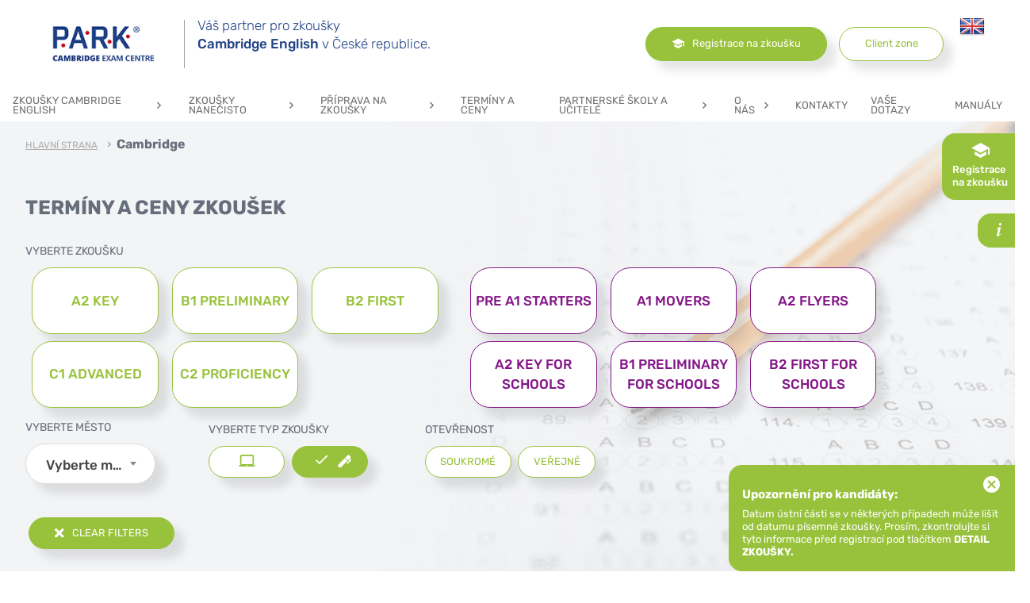

--- FILE ---
content_type: text/html; charset=utf-8
request_url: https://www.zkouskypark.cz/Cambridge?portalFilters%5BexamName%5D=A1+Movers+%28d%C5%99%C3%ADve+YLE+Movers%29&portalFilters%5BidCity%5D=33&portalFilters%5BexamType%5D=Paper+Based
body_size: 8441
content:
<!DOCTYPE html>
<html lang="cs">
  <head>
    <meta charset="utf-8">
    <meta name="viewport" content="width=device-width, initial-scale=1">
		<meta name="author" content="Cambridge P.A.R.K. & IMPnet">
		<meta name="copyright" content="Cambridge P.A.R.K.">
		<meta name="application-name" content="Cambridge P.A.R.K.">
    <link rel="manifest" href="/manifest.webmanifest">
    
    <script src="/www/frontend/CookieBar_cs/CookieBar.js"></script>
    

  <link rel="shortcut icon" href="/www/upload/favicons/20210810114553270.ico">
  
  <link rel="apple-touch-icon" sizes="57x57" href="/www/upload/favicons/57/20210810114553270.png">
  <link rel="apple-touch-icon" sizes="60x60" href="/www/upload/favicons/60/20210810114553270.png">
  <link rel="apple-touch-icon" sizes="72x72" href="/www/upload/favicons/72/20210810114553270.png">
  <link rel="apple-touch-icon" sizes="76x76" href="/www/upload/favicons/76/20210810114553270.png">
  <link rel="apple-touch-icon" sizes="114x114" href="/www/upload/favicons/114/20210810114553270.png">
  <link rel="apple-touch-icon" sizes="120x120}" href="/www/upload/favicons/120/20210810114553270.png">
  <link rel="apple-touch-icon" sizes="144x144" href="/www/upload/favicons/144/20210810114553270.png">
  <link rel="apple-touch-icon" sizes="152x152" href="/www/upload/favicons/152/20210810114553270.png">
  <link rel="icon" type="image/png" sizes="16x16" href="/www/upload/favicons/16/20210810114553270.png">
  <link rel="icon" type="image/png" sizes="32x32" href="/www/upload/favicons/32/20210810114553270.png">
  <link rel="icon" type="image/png" sizes="96x96" href="/www/upload/favicons/96/20210810114553270.png">
  <link rel="icon" type="image/png" sizes="128x128" href="/www/upload/favicons/128/20210810114553270.png">
  <link rel="icon" type="image/png" sizes="196x196" href="/www/upload/favicons/196/20210810114553270.png">
  <meta name="msapplication-square70x70logo" content="/www/upload/favicons/70/20210810114553270.png">
  <meta name="msapplication-TileImage" content="/www/upload/favicons/144/20210810114553270.png">
  <meta name="msapplication-square150x150logo" content="/www/upload/favicons/150/20210810114553270.png">
  <meta name="msapplication-square310x310logo" content="/www/upload/favicons/310/20210810114553270.png">


    

<link rel="stylesheet" type="text/css" media="screen" href="/www/frontend/cache/cssloader-c692d1effb5c.css?1767340132">

<script type="text/javascript" src="/www/frontend/cache/jsloader-a1ccdb6fa2ab.js?1764592223"></script>

<script>
  dataLayer = [];
  dataLayer.push( { 'impnet' : {
      "cart": [],
      "visitorType": "low-value"
  } } );      
</script> 

    
  <script>
    dataLayer.push( { 'impnet' : {
      "pageType": "category"
    }});
  </script>

  <meta property="og:url"         content="https://www.zkouskypark.cz/Cambridge">
  <meta property="og:type"        content="website">
  <meta property="og:title"       content="Cambridge">
  <meta property="og:description" content="">
  <meta property="og:image"       content="https://www.zkouskypark.cz/www/core/images/placeholder/noimage.jpg">



  <!-- Google Tag Manager -->
<script>(function(w,d,s,l,i){w[l]=w[l]||[];w[l].push({'gtm.start':
new Date().getTime(),event:'gtm.js'});var f=d.getElementsByTagName(s)[0],
j=d.createElement(s),dl=l!='dataLayer'?'&l='+l:'';j.async=true;j.src=
'https://www.googletagmanager.com/gtm.js?id='+i+dl;f.parentNode.insertBefore(j,f);
})(window,document,'script','dataLayer','GTM-PG9DQ4H');</script>
<!-- End Google Tag Manager -->


    
    <meta name="description" content="Autorizované centrum zkoušek Cambridge English ✅ Nejprestižnější mezinárodní zkoušky z anglického jazyka s celoživotní platností!">

    
    <meta name="keywords" content="">


    <title id="snippet--metaSnippet">	Termíny a ceny zkoušek
  | Cambridge P.A.R.K.</title>

		<link rel="canonical" href="https://www.zkouskypark.cz/Cambridge">		<link rel="apple-touch-icon-precomposed" href="/www/frontend/images/ico/apple-touch-icon.png">
  </head>

  <body class="frontend-category frontend-category-1">
  <!-- Google Tag Manager (noscript) -->
<noscript><iframe src="https://www.googletagmanager.com/ns.html?id=GTM-PG9DQ4H"
height="0" width="0" style="display:none;visibility:hidden"></iframe></noscript>
<!-- End Google Tag Manager (noscript) -->


<header>
    <section class="top-bar uk-visible@m">
        <div class="container">
            <div class="uk-grid-small" data-uk-grid>
                <div class="uk-width-auto">
                    <div class="logo-pack">
                        <div class="logo">
                            <a href="/">
                                <picture>
                                    <img data-src="/www/upload/logo/20210118070023666.png" loading="lazy" alt="article">
                                </picture>
                            </a>
                        </div>
                        <div class="logo-text">
                            <p>V&aacute;&scaron; partner pro zkou&scaron;ky</p>
<p><strong>Cambridge English</strong> v Česk&eacute; republice.</p>
<p>&nbsp;</p>
                        </div>
                    </div>
                </div>
                <div class="uk-width-expand fx fxa">
                    <div class=" uk-visible@m">
                      
                    </div>
                    <a class="uk-navbar-toggle uk-hidden@m" uk-navbar-toggle-icon uk-toggle="target: #offcanvas-nav" href="#"></a>
                </div>
                <div class="uk-width-auto fx fxa uk-visible@m">
                    <div class="buttons-pack">
                            <a href="/Cambridge" class="button"><i class="mdi mdi-school"></i>Registrace na zkoušku</a>
                        <a href="/prihlaseni" class="button white" data-uk-toggle="target: #modal-prihlaseni">Client zone</a>
                    </div>
                </div>
                <p class="localize">
                    
                    <span class="localize-drop">
                                <span><a href="/Cambridge?lang=en&amp;portalFilters%5BexamName%5D=A1+Movers+%28d%C5%99%C3%ADve+YLE+Movers%29&amp;portalFilters%5BidCity%5D=33&amp;portalFilters%5BexamType%5D=Paper+Based&amp;do=changeLanguage"><img src="/www/core/images/flags/GB.png" alt="GB"></a></span>
                    </span>
                </p>
            </div>
        </div>
    </section>
    <section class="top-bar uk-hidden@m" data-uk-sticky>
        <div class="container">
            <div class="uk-grid-small" data-uk-grid>
                <div class="uk-width-auto">
                    <div class="logo-pack">
                        <div class="logo">
                            <a href="/">
                                <picture>
                                    <img data-src="/www/upload/logo/20210118070023666.png" loading="lazy" alt="article">
                                </picture>
                            </a>
                        </div>
                        <div class="logo-text">
                            <p>V&aacute;&scaron; partner pro zkou&scaron;ky</p>
<p><strong>Cambridge English</strong> v Česk&eacute; republice.</p>
<p>&nbsp;</p>
                        </div>
                    </div>
                </div>
                <div class="uk-width-expand fx fxa fxe">
                    <a class="uk-navbar-toggle uk-hidden@m" uk-navbar-toggle-icon uk-toggle="target: #offcanvas-nav" href="#"></a>
                </div>
            </div>
        </div>
    </section>
    <section class="top-menu uk-visible@m" data-uk-sticky>
        <div class="container">
            <div class="menu">
                <nav class="uk-navbar-container" uk-navbar>
                    <div class="uk-navbar-center">
                        <ul class="uk-navbar-nav">
        <li >
            <a  href="https://www.zkouskypark.cz/zkousky-cambridge-english">Zkoušky Cambridge English <i class="mdi mdi-chevron-right"></i></a>
                <div class="uk-navbar-dropdown">
                    <ul class="uk-nav uk-navbar-dropdown-nav">
         <li >
            <a href="https://www.zkouskypark.cz/proc-zkousku-cambridge">Proč zkoušku Cambridge English </a>
         </li>
         <li >
            <a href="https://www.zkouskypark.cz/zkousky-pro-deti-a-mladez">Zkoušky pro děti a mládež <i class="mdi mdi-chevron-right"></i></a>
                <div class="uk-navbar-dropdown">
                    <ul class="uk-nav uk-navbar-dropdown-nav">
      <li >
        <a href="https://www.zkouskypark.cz/yle">YLE <i class="mdi mdi-chevron-right"></i></a>
          <div class="uk-navbar-dropdown">
            <ul class="uk-nav uk-navbar-dropdown-nav">
      <li ><a href="https://www.zkouskypark.cz/yle-starters">Pre A1 Starters</a></li>
      <li ><a href="https://www.zkouskypark.cz/yle-movers">A1 Movers</a></li>
      <li ><a href="https://www.zkouskypark.cz/yle-flyers">A2 Flyers</a></li>
            </ul>
          </div>
      </li>
      <li >
        <a href="https://www.zkouskypark.cz/ket-for-schools">A2 Key for Schools </a>
      </li>
      <li >
        <a href="https://www.zkouskypark.cz/pet-for-schools">B1 Preliminary for Schools </a>
      </li>
      <li >
        <a href="https://www.zkouskypark.cz/fce-for-schools">B2 First for Schools </a>
      </li>
                    </ul>
                </div>
         </li>
         <li >
            <a href="https://www.zkouskypark.cz/zkousky-z-obecne-anglictiny">Zkoušky z obecné angličtiny <i class="mdi mdi-chevron-right"></i></a>
                <div class="uk-navbar-dropdown">
                    <ul class="uk-nav uk-navbar-dropdown-nav">
      <li >
        <a href="https://www.zkouskypark.cz/ket">A2 Key </a>
      </li>
      <li >
        <a href="https://www.zkouskypark.cz/pet">B1 Preliminary </a>
      </li>
      <li >
        <a href="https://www.zkouskypark.cz/fce">B2 First </a>
      </li>
      <li >
        <a href="https://www.zkouskypark.cz/cae">C1 Advanced </a>
      </li>
      <li >
        <a href="https://www.zkouskypark.cz/cpe">C2 Proficiency </a>
      </li>
                    </ul>
                </div>
         </li>
         <li >
            <a href="https://www.zkouskypark.cz/prubeh-zkousky">Důležité info k průběhu zkoušky </a>
         </li>
         <li >
            <a href="https://www.zkouskypark.cz/pocitacova-verze-zkousek">Počítačová verze zkoušek </a>
         </li>
         <li >
            <a href="https://www.zkouskypark.cz/vysledky-a-certifikaty">Výsledky zkoušek a certifikáty </a>
         </li>
                    </ul>
                </div>
        </li>
        <li >
            <a  href="https://www.zkouskypark.cz/zkousky-nanecisto">Zkoušky nanečisto <i class="mdi mdi-chevron-right"></i></a>
                <div class="uk-navbar-dropdown">
                    <ul class="uk-nav uk-navbar-dropdown-nav">
         <li >
            <a href="https://www.zkouskypark.cz/proc-zkousky-nanecisto">Proč zkoušky nanečisto </a>
         </li>
         <li >
            <a href="https://www.zkouskypark.cz/terminy-a-ceny-zkousek-nanecisto">Termíny a ceny zkoušek nanečisto </a>
         </li>
                    </ul>
                </div>
        </li>
        <li >
            <a  href="https://www.zkouskypark.cz/priprava-na-zkousky">Příprava na zkoušky <i class="mdi mdi-chevron-right"></i></a>
                <div class="uk-navbar-dropdown">
                    <ul class="uk-nav uk-navbar-dropdown-nav">
         <li >
            <a href="https://www.zkouskypark.cz/kurz-v-jazykove-skole">Kurz v jazykové škole </a>
         </li>
         <li >
            <a href="https://www.zkouskypark.cz/priprava-online">Příprava online </a>
         </li>
         <li >
            <a href="https://www.zkouskypark.cz/zkousky-nanecisto">Zkouška nanečisto </a>
         </li>
         <li >
            <a href="https://www.zkouskypark.cz/konzultace-tipy-a-rady">Konzultace (Tipy a rady) </a>
         </li>
         <li >
            <a href="https://www.zkouskypark.cz/cvicny-test">Cvičný test </a>
         </li>
                    </ul>
                </div>
        </li>
        <li >
            <a  href="https://www.zkouskypark.cz/cambridge">Termíny a ceny </a>
        </li>
        <li >
            <a  href="https://www.zkouskypark.cz/partnerske-skoly-a-ucitele">Partnerské školy a učitelé <i class="mdi mdi-chevron-right"></i></a>
                <div class="uk-navbar-dropdown">
                    <ul class="uk-nav uk-navbar-dropdown-nav">
         <li >
            <a href="https://www.zkouskypark.cz/proc-se-stat-partnerem">Proč se stát partnerem </a>
         </li>
         <li >
            <a href="https://www.zkouskypark.cz/nase-partnerske-skoly-a-ucitele">Naše partnerské školy a učitelé </a>
         </li>
         <li >
            <a href="https://www.zkouskypark.cz/vzdelavani-pedagogu">Vzdělávání pedagogů <i class="mdi mdi-chevron-right"></i></a>
                <div class="uk-navbar-dropdown">
                    <ul class="uk-nav uk-navbar-dropdown-nav">
      <li >
        <a href="https://www.zkouskypark.cz/konference-park-pro-ucitele-anglictiny">Konference PARK pro učitele angličtiny </a>
      </li>
      <li >
        <a href="https://www.zkouskypark.cz/p-a-r-k-summer-school-for-teachers">P.A.R.K. Summer School for Teachers </a>
      </li>
      <li >
        <a href="https://www.zkouskypark.cz/metodika-primo-u-vas-na-skole">Metodika přímo u vás na škole </a>
      </li>
                    </ul>
                </div>
         </li>
                    </ul>
                </div>
        </li>
        <li >
            <a  href="https://www.zkouskypark.cz/o-nas">O nás <i class="mdi mdi-chevron-right"></i></a>
                <div class="uk-navbar-dropdown">
                    <ul class="uk-nav uk-navbar-dropdown-nav">
         <li >
            <a href="https://www.zkouskypark.cz/galerie-vypis">Fotogalerie </a>
         </li>
         <li >
            <a href="https://www.zkouskypark.cz/aktuality">Stalo se/novinky </a>
         </li>
         <li >
            <a href="https://www.zkouskypark.cz/reference">Reference </a>
         </li>
                    </ul>
                </div>
        </li>
        <li >
            <a  href="https://www.zkouskypark.cz/kontakty">Kontakty </a>
        </li>
        <li >
            <a  href="https://www.zkouskypark.cz/nejcastejsi-dotazy">VAŠE DOTAZY </a>
        </li>
        <li >
            <a  href="https://www.zkouskypark.cz/manualy-k-registraci">Manuály </a>
        </li>

                        </ul>
                    </div>
                </nav>
            </div>
        </div>
    </section>
    <section class="widget">
            <a href="/Cambridge"><i class="mdi mdi-school"></i><span>Registrace na zkoušku</span></a>
    </section>
    <section class="widget-info" uk-toggle="target: #modal-example"><i class="mdi mdi-information-variant"></i></section>


    <div id="modal-example" uk-modal>
        <div class="uk-modal-dialog uk-modal-body">
            <p>
                <strong>Vážení kandidáti,</strong></p>
                Rádi bychom Vás informovali o skutečnosti, že Cambridge Assessment English představili nové názvy pro jazykové zkoušky. Důvodem je větší přehled o jazykových úrovních CEFR (A1-C2), které byly do názvů zkoušek zakomponovány, např.: 
                <strong>FCE zkouška</strong>
                se teď oficiálně nazývá
                <strong>B2 FIRST</strong>
                Upustilo se tedy od používání starých názvů, ale
                <strong>na obsahu zkoušky to nic nemění.</strong>
                Pro Váš lepší přehled jsme staré názvy zkoušek ponechali v závorkách. Více informací najdete na
                <a href="https://www.cambridgeenglish.org/exams-and-tests/qualifications/new-exam-names/">https://www.cambridgeenglish.org/exams-and-tests/qualifications/new-exam-names/</a>
            </p>
            <br>
            <p><strong>Upozornění pro kandidáty:<strong></p>
            <p>
                Datum ústní části se v některých případech může lišit od datumu písemné zkoušky. Prosím, zkontrolujte si tyto informace před registrací pod tlačítkem
                <strong>DETAIL ZKOUŠKY. </strong>
            </p>
            <p class="uk-text-right">
                <button class="button uk-modal-close" type="button">Zavřít</button>
            </p>
        </div>
    </div>

<div id="snippet--infoPanel"></div>
</header>


<!--responsive menu-->
<div id="offcanvas-nav" uk-offcanvas="mode: slide; overlay: true; flip: true">
    <div class="uk-offcanvas-bar">
        <div class="logo-offcanvas">
            <a href="/"><img data-src="/www/upload/logo/20210118070023666.png" loading="lazy" alt="logo"></a>
            <a href="/prihlaseni" class="button white" data-uk-toggle="target: #modal-prihlaseni">Client zone</a>
        </div>
        <div>
            <form action="/hledani" method="post" class="search-pack" id="frm-searchForm">
                <input id="search-autocomplete" type="search" placeholder="Zkuste vyhledávání" name="searched">
<script>
  $( document ).ready( function ()
  {	  
    // AJAX
    $( '#search-autocomplete' ).autocomplete(
    {
      minChars: 3,
      width: 380,
      maxHeight: 900,
      paramName: 'search',
      serviceUrl: "/transfer/autocomplete2/",
      // Co se stane po vyberu polozky?
      onSelect: function ( suggestion ) 
      {
        window.location.href = suggestion.data.url;
      },
      // Formatovani vysledku:
      formatResult: function( suggestion, currentValue )
      {
        var image = '<img loading="lazy" data-src="' + suggestion.data.image_or_placeholder + '">';
        var right = '<div class="text-right">' + suggestion.value + '<b>' + suggestion.data.count + '</b><span class="naseptavac-special uk-float-right">' + suggestion.data.special + '</span></div>';
        var body = '<div></div>';
        var output = '<div class="' + suggestion.data.class + '"><h3>' + image + right + '</h3>' + body + '</div>';
        return output;
      }              
       
    });
  
  });
</script>
                <span class="search-submit">
                    <button type="submit" name="search" value=" ">
                    </button>
                    <i class="mdi mdi-magnify"></i>
                </span>
            <input type="hidden" name="_do" value="searchForm-submit"><!--[if IE]><input type=IEbug disabled style="display:none"><![endif]-->
</form>

        </div>
        <ul class="uk-nav uk-nav-default uk-nav-parent-icon" uk-nav>
        <li >
            <a href="https://www.zkouskypark.cz/zkousky-cambridge-english">Zkoušky Cambridge English</a>
              <a class="arrow-resp"><i class="mdi mdi-chevron-down"></i></a>
              <ul class="uk-nav-sub">
        <li class="uk-parent ">
            <a href="https://www.zkouskypark.cz/proc-zkousku-cambridge">Proč zkoušku Cambridge English</a>
        </li>
        <li class="uk-parent ">
            <a href="https://www.zkouskypark.cz/zkousky-pro-deti-a-mladez">Zkoušky pro děti a mládež</a>
              <a class="arrow-resp2"><i class="mdi mdi-chevron-down"></i></a>
              <ul class="sub">
            <li class="uk-parent ">
                <a href="https://www.zkouskypark.cz/yle">YLE</a>
                <a class="arrow-resp2"><i class="mdi mdi-chevron-up"></i></a>
                <ul class="sub">
        <li ><a href="https://www.zkouskypark.cz/yle-starters">Pre A1 Starters</a></li>
        <li ><a href="https://www.zkouskypark.cz/yle-movers">A1 Movers</a></li>
        <li ><a href="https://www.zkouskypark.cz/yle-flyers">A2 Flyers</a></li>
                </ul>
            </li>
            <li ><a href="https://www.zkouskypark.cz/ket-for-schools">A2 Key for Schools</a></li>
            <li ><a href="https://www.zkouskypark.cz/pet-for-schools">B1 Preliminary for Schools</a></li>
            <li ><a href="https://www.zkouskypark.cz/fce-for-schools">B2 First for Schools</a></li>
              </ul>
        </li>
        <li class="uk-parent ">
            <a href="https://www.zkouskypark.cz/zkousky-z-obecne-anglictiny">Zkoušky z obecné angličtiny</a>
              <a class="arrow-resp2"><i class="mdi mdi-chevron-down"></i></a>
              <ul class="sub">
            <li ><a href="https://www.zkouskypark.cz/ket">A2 Key</a></li>
            <li ><a href="https://www.zkouskypark.cz/pet">B1 Preliminary</a></li>
            <li ><a href="https://www.zkouskypark.cz/fce">B2 First</a></li>
            <li ><a href="https://www.zkouskypark.cz/cae">C1 Advanced</a></li>
            <li ><a href="https://www.zkouskypark.cz/cpe">C2 Proficiency</a></li>
              </ul>
        </li>
        <li class="uk-parent ">
            <a href="https://www.zkouskypark.cz/prubeh-zkousky">Důležité info k průběhu zkoušky</a>
        </li>
        <li class="uk-parent ">
            <a href="https://www.zkouskypark.cz/pocitacova-verze-zkousek">Počítačová verze zkoušek</a>
        </li>
        <li class="uk-parent ">
            <a href="https://www.zkouskypark.cz/vysledky-a-certifikaty">Výsledky zkoušek a certifikáty</a>
        </li>
              </ul>
        </li>
        <li >
            <a href="https://www.zkouskypark.cz/zkousky-nanecisto">Zkoušky nanečisto</a>
              <a class="arrow-resp"><i class="mdi mdi-chevron-down"></i></a>
              <ul class="uk-nav-sub">
        <li class="uk-parent ">
            <a href="https://www.zkouskypark.cz/proc-zkousky-nanecisto">Proč zkoušky nanečisto</a>
        </li>
        <li class="uk-parent ">
            <a href="https://www.zkouskypark.cz/terminy-a-ceny-zkousek-nanecisto">Termíny a ceny zkoušek nanečisto</a>
        </li>
              </ul>
        </li>
        <li >
            <a href="https://www.zkouskypark.cz/priprava-na-zkousky">Příprava na zkoušky</a>
              <a class="arrow-resp"><i class="mdi mdi-chevron-down"></i></a>
              <ul class="uk-nav-sub">
        <li class="uk-parent ">
            <a href="https://www.zkouskypark.cz/kurz-v-jazykove-skole">Kurz v jazykové škole</a>
        </li>
        <li class="uk-parent ">
            <a href="https://www.zkouskypark.cz/priprava-online">Příprava online</a>
        </li>
        <li class="uk-parent ">
            <a href="https://www.zkouskypark.cz/zkousky-nanecisto">Zkouška nanečisto</a>
        </li>
        <li class="uk-parent ">
            <a href="https://www.zkouskypark.cz/konzultace-tipy-a-rady">Konzultace (Tipy a rady)</a>
        </li>
        <li class="uk-parent ">
            <a href="https://www.zkouskypark.cz/cvicny-test">Cvičný test</a>
        </li>
              </ul>
        </li>
        <li >
            <a href="https://www.zkouskypark.cz/cambridge">Termíny a ceny</a>
        </li>
        <li >
            <a href="https://www.zkouskypark.cz/partnerske-skoly-a-ucitele">Partnerské školy a učitelé</a>
              <a class="arrow-resp"><i class="mdi mdi-chevron-down"></i></a>
              <ul class="uk-nav-sub">
        <li class="uk-parent ">
            <a href="https://www.zkouskypark.cz/proc-se-stat-partnerem">Proč se stát partnerem</a>
        </li>
        <li class="uk-parent ">
            <a href="https://www.zkouskypark.cz/nase-partnerske-skoly-a-ucitele">Naše partnerské školy a učitelé</a>
        </li>
        <li class="uk-parent ">
            <a href="https://www.zkouskypark.cz/vzdelavani-pedagogu">Vzdělávání pedagogů</a>
              <a class="arrow-resp2"><i class="mdi mdi-chevron-down"></i></a>
              <ul class="sub">
            <li ><a href="https://www.zkouskypark.cz/konference-park-pro-ucitele-anglictiny">Konference PARK pro učitele angličtiny</a></li>
            <li ><a href="https://www.zkouskypark.cz/p-a-r-k-summer-school-for-teachers">P.A.R.K. Summer School for Teachers</a></li>
            <li ><a href="https://www.zkouskypark.cz/metodika-primo-u-vas-na-skole">Metodika přímo u vás na škole</a></li>
              </ul>
        </li>
              </ul>
        </li>
        <li >
            <a href="https://www.zkouskypark.cz/o-nas">O nás</a>
              <a class="arrow-resp"><i class="mdi mdi-chevron-down"></i></a>
              <ul class="uk-nav-sub">
        <li class="uk-parent ">
            <a href="https://www.zkouskypark.cz/galerie-vypis">Fotogalerie</a>
        </li>
        <li class="uk-parent ">
            <a href="https://www.zkouskypark.cz/aktuality">Stalo se/novinky</a>
        </li>
        <li class="uk-parent ">
            <a href="https://www.zkouskypark.cz/reference">Reference</a>
        </li>
              </ul>
        </li>
        <li >
            <a href="https://www.zkouskypark.cz/kontakty">Kontakty</a>
        </li>
        <li >
            <a href="https://www.zkouskypark.cz/nejcastejsi-dotazy">VAŠE DOTAZY</a>
        </li>
        <li >
            <a href="https://www.zkouskypark.cz/manualy-k-registraci">Manuály</a>
        </li>

        </ul>
    </div>
</div>

<script>
    $(".arrow-resp").click( function() {
        $(this).parent().find(".uk-nav-sub").slideToggle();
        $(this).parent().toggleClass('open');
        $(this).toggleClass('open');
    });
    $(".arrow-resp2").click( function() {
        $(this).parent().find(".sub").slideToggle();
        $(this).parent().toggleClass('open');
        $(this).toggleClass('open');
    });
</script>
<div id="snippet--flashMessages"></div>





  <div class="greenWidget">
    <p class="close"><i class="mdi mdi-close-circle"></i></p>
    <h3>Upozornění pro kandidáty:</h3>
    <p>Datum ústní části se v některých případech může lišit od datumu písemné zkoušky. Prosím, zkontrolujte si tyto informace před registrací pod tlačítkem <strong>DETAIL ZKOUŠKY.</strong></p>
  </div>
  
<section class="top-page price">
  <picture>
    <img src="/www/frontend/images/top-page-price.png" alt="background">
  </picture>
  <div class="container">
    <div class="breadcrumb">
      <ul class="uk-breadcrumb">
		<li class="">
			<a href="/">
					Hlavní strana
			</a>
		</li>
		<li class="">
			
					Cambridge
			
		</li>
      </ul>
    </div>
    <h1>
        Termíny a ceny zkoušek
    </h1>
    <script>
	var modal_loading = null;
</script>

<div id="snippet-categoryFilterMenu-">


	<div class="filter">
		<div class="top">
			<h2>Vyberte zkoušku</h2>
			<div class="filter-box">
			   <span>
                   
                       <a class=" green ajax switchable-link bubble" href="/Cambridge?column=examName&amp;value=A2+KEY&amp;portalFilters%5BexamName%5D=A1+Movers+%28d%C5%99%C3%ADve+YLE+Movers%29&amp;portalFilters%5BidCity%5D=33&amp;portalFilters%5BexamType%5D=Paper+Based&amp;do=setPortalFilter">
                           <p>A2 KEY</p>
                       </a>
                       <a class=" green ajax switchable-link bubble" href="/Cambridge?column=examName&amp;value=B1+Preliminary&amp;portalFilters%5BexamName%5D=A1+Movers+%28d%C5%99%C3%ADve+YLE+Movers%29&amp;portalFilters%5BidCity%5D=33&amp;portalFilters%5BexamType%5D=Paper+Based&amp;do=setPortalFilter">
                           <p>B1 Preliminary</p>
                       </a>
                       <a class=" green ajax switchable-link bubble" href="/Cambridge?column=examName&amp;value=B2+First&amp;portalFilters%5BexamName%5D=A1+Movers+%28d%C5%99%C3%ADve+YLE+Movers%29&amp;portalFilters%5BidCity%5D=33&amp;portalFilters%5BexamType%5D=Paper+Based&amp;do=setPortalFilter">
                           <p>B2 First</p>
                       </a>
                       <a class=" green ajax switchable-link bubble" href="/Cambridge?column=examName&amp;value=C1+Advanced&amp;portalFilters%5BexamName%5D=A1+Movers+%28d%C5%99%C3%ADve+YLE+Movers%29&amp;portalFilters%5BidCity%5D=33&amp;portalFilters%5BexamType%5D=Paper+Based&amp;do=setPortalFilter">
                           <p>C1 Advanced</p>
                       </a>
                       <a class=" green ajax switchable-link bubble" href="/Cambridge?column=examName&amp;value=C2+Proficiency&amp;portalFilters%5BexamName%5D=A1+Movers+%28d%C5%99%C3%ADve+YLE+Movers%29&amp;portalFilters%5BidCity%5D=33&amp;portalFilters%5BexamType%5D=Paper+Based&amp;do=setPortalFilter">
                           <p>C2 Proficiency</p>
                       </a>
			   </span>
			   <span>
                   
                       <a class=" purple ajax switchable-link bubble" href="/Cambridge?column=examName&amp;value=Pre+A1+Starters&amp;portalFilters%5BexamName%5D=A1+Movers+%28d%C5%99%C3%ADve+YLE+Movers%29&amp;portalFilters%5BidCity%5D=33&amp;portalFilters%5BexamType%5D=Paper+Based&amp;do=setPortalFilter">
                           <p>Pre A1 Starters</p>
                       </a>
                       <a class=" purple ajax switchable-link bubble" href="/Cambridge?column=examName&amp;value=A1+Movers&amp;portalFilters%5BexamName%5D=A1+Movers+%28d%C5%99%C3%ADve+YLE+Movers%29&amp;portalFilters%5BidCity%5D=33&amp;portalFilters%5BexamType%5D=Paper+Based&amp;do=setPortalFilter">
                           <p>A1 Movers</p>
                       </a>
                       <a class=" purple ajax switchable-link bubble" href="/Cambridge?column=examName&amp;value=A2+Flyers&amp;portalFilters%5BexamName%5D=A1+Movers+%28d%C5%99%C3%ADve+YLE+Movers%29&amp;portalFilters%5BidCity%5D=33&amp;portalFilters%5BexamType%5D=Paper+Based&amp;do=setPortalFilter">
                           <p>A2 Flyers</p>
                       </a>
                       <a class=" purple ajax switchable-link bubble" href="/Cambridge?column=examName&amp;value=A2+Key+for+Schools&amp;portalFilters%5BexamName%5D=A1+Movers+%28d%C5%99%C3%ADve+YLE+Movers%29&amp;portalFilters%5BidCity%5D=33&amp;portalFilters%5BexamType%5D=Paper+Based&amp;do=setPortalFilter">
                           <p>A2 Key for Schools</p>
                       </a>
                       <a class=" purple ajax switchable-link bubble" href="/Cambridge?column=examName&amp;value=B1+Preliminary+for+Schools&amp;portalFilters%5BexamName%5D=A1+Movers+%28d%C5%99%C3%ADve+YLE+Movers%29&amp;portalFilters%5BidCity%5D=33&amp;portalFilters%5BexamType%5D=Paper+Based&amp;do=setPortalFilter">
                           <p>B1 Preliminary for Schools</p>
                       </a>
                       <a class=" purple ajax switchable-link bubble" href="/Cambridge?column=examName&amp;value=B2+First+for+Schools&amp;portalFilters%5BexamName%5D=A1+Movers+%28d%C5%99%C3%ADve+YLE+Movers%29&amp;portalFilters%5BidCity%5D=33&amp;portalFilters%5BexamType%5D=Paper+Based&amp;do=setPortalFilter">
                           <p>B2 First for Schools</p>
                       </a>
			   </span>
			   <span>
                   
			   </span>
		</div>
		<div class="bottom">
			<div class="filter-box2">
			<h2>Vyberte město</h2>
			<div class="filter-content">
				<select onchange="location.href=this.value" class="js-example-basic-single">
					<option value="">Vyberte město</option>
				</select>
				<script>
					$('.js-example-basic-single').select2({
						minimumResultsForSearch: 0
					});
				</script>
			</div>
		</div>


			<div class="filter-box2">
				<h2>Vyberte typ zkoušky</h2>
				<div class="filter-content">
					<a class="ajax switchable-link " href="/Cambridge?column=examType&amp;value=Digital+exam&amp;portalFilters%5BexamName%5D=A1+Movers+%28d%C5%99%C3%ADve+YLE+Movers%29&amp;portalFilters%5BidCity%5D=33&amp;portalFilters%5BexamType%5D=Paper+Based&amp;do=setPortalFilter" data-uk-tooltip="title: Počítačová verze na konkrétní lokalitě (ne z domova)">
						<i class="mdi mdi-laptop-mac"></i>
					</a>
					<a class="ajax switchable-link active" href="/Cambridge?column=examType&amp;value=Paper+Based&amp;portalFilters%5BexamName%5D=A1+Movers+%28d%C5%99%C3%ADve+YLE+Movers%29&amp;portalFilters%5BidCity%5D=33&amp;portalFilters%5BexamType%5D=Paper+Based&amp;do=setPortalFilter" data-uk-tooltip="title:  Písemná verze na konkrétní lokalitě">
						 <i class="mdi mdi-check"></i>
						<i class="mdi mdi-pen"></i></a>

				</div>
			</div>

      <div class="filter-box2">
        <h2>Otevřenost</h2>
        <div class="filter-content">
          <a class="ajax switchable-link " href="/Cambridge?column=isPrivate&amp;value=1&amp;portalFilters%5BexamName%5D=A1+Movers+%28d%C5%99%C3%ADve+YLE+Movers%29&amp;portalFilters%5BidCity%5D=33&amp;portalFilters%5BexamType%5D=Paper+Based&amp;do=setPortalFilter">
            Soukromé
          </a>
          <a class="ajax switchable-link " href="/Cambridge?column=isPrivate&amp;value=0&amp;portalFilters%5BexamName%5D=A1+Movers+%28d%C5%99%C3%ADve+YLE+Movers%29&amp;portalFilters%5BidCity%5D=33&amp;portalFilters%5BexamType%5D=Paper+Based&amp;do=setPortalFilter">
            
            Veřejné
          </a>
        </div>
      </div>

		</div>
	</div>
		<div class=" uk-margin-top">
			<a class="uk-button uk-button switchable-link ajax" href="/Cambridge?portalFilters%5BexamName%5D=A1+Movers+%28d%C5%99%C3%ADve+YLE+Movers%29&amp;portalFilters%5BidCity%5D=33&amp;portalFilters%5BexamType%5D=Paper+Based&amp;do=resetAllFilters"><i class="fa fa-remove uk-margin-small-right"></i>Clear filters</a>
		</div>
	<script>
	    $(document).ready(function()
		{
			// zrusime pripadne nacitaci okno po nacteni dokumentu
			if ( modal_loading !== null )
			{
				modal_loading.hide();
			}

			$('.switchable-link').on( 'click', function ()
			{
				// Pro zobrazeni okna "nacitam"
				modal_loading = UIkit.modal.dialog( '<div class="uk-modal-body uk-margin-auto-vertical"><div class="uk-width-1-1 uk-text-center">{_vydrzte_modal}<br><i class="fa fa-refresh fa-spin uk-text-large uk-margin-top"></i></div></div>' );
			});

		});

	</script>
</div>

  </div>
</section>

<section class="terms">
    <div class="container">
        <h2>Current exam dates offer</h2>
    </div>
    <div class="terms-pack">
        <div class="mask"></div>
        <div class="title-row">
            <div class="container">
                <p class="col1">Zkouška</p>
                <p class="col2">termín</p>
                <p class="col3">město</p>
                <p class="col4">ukončení registrace</p>
                <p class="col5">typ</p>
                <p class="col6">cena</p>
                <p class="col8"></p>
                <p class="col9"></p>
            </div>
        </div>

<div id="snippet--itemsSnippet">
<script>
</script></div>
    </div>
</section>
<section class="last-content">
    <div class="container">
        <div class="uk-grid-small" data-uk-grid>
            <div class="uk-width-1-2@m fx fxa">
                <div class="text">
                    <h2>Milé partnerské školy,</h2>
                    <h2>Máte zájem o <strong>individuální termín či místo?</strong></h2>
                </div>
            </div>
            <div class="uk-width-1-6@m fx fxa">
                <p class="center"><a href="/kontakty" class="button">Kontaktujte nás</a></p>
            </div>
            <div class="uk-width-1-3@m">
                <div class="picture">
                    <picture>
                        <img src="/www/frontend/images/last-content.png" alt="picture">
                    </picture>
                </div>
            </div>
        </div>
    </div>
</section>

<section class="logos">
  <div class="container">
    
    <h2>Naši partneři</h2>

    
    <div class="uk-position-relative uk-visible-toggle uk-light" tabindex="-1" data-uk-slider="autoplay: true; autoplay-interval: 2500; finite: false; center: false; sets: true; pause-on-hover: false">
        <ul class="uk-slider-items uk-child-width-1-2 uk-child-width-1-4@s uk-grid uk-flex-middle">

			<li>
				<a class="uk-panel uk-text-center" href="https://www.afbrno.cz/" target="_blank">
					<picture>
						<source data-srcset="/./www/upload/menuitems/images/medium/20251023041031452.webp" type="image/webp">
						<img data-src="/./www/upload/menuitems/images/medium/20251023041031452.jpg" loading="lazy" alt="banner">
					</picture>
				</a>
			</li>
			<li>
				<a class="uk-panel uk-text-center" href="https://www.oesterreichinstitut.com/cs/" target="_blank">
					<picture>
						<source data-srcset="/./www/upload/menuitems/images/medium/20251023041216858.webp" type="image/webp">
						<img data-src="/./www/upload/menuitems/images/medium/20251023041216858.jpg" loading="lazy" alt="banner">
					</picture>
				</a>
			</li>
			<li>
				<a class="uk-panel uk-text-center" href="https://www.skolapark.cz/" target="_blank">
					<picture>
						<source data-srcset="/./www/upload/menuitems/images/medium/20251106103119841.webp" type="image/webp">
						<img data-src="/./www/upload/menuitems/images/medium/20251106103119841.png" loading="lazy" alt="banner">
					</picture>
				</a>
			</li>
			<li>
				<a class="uk-panel uk-text-center" href="https://www.kamdu.cz/" target="_blank">
					<picture>
						<source data-srcset="/./www/upload/menuitems/images/medium/20251023041622618.webp" type="image/webp">
						<img data-src="/./www/upload/menuitems/images/medium/20251023041622618.png" loading="lazy" alt="banner">
					</picture>
				</a>
			</li>

        </ul>
    </div>
  </div>
</section>
<footer>

  <section class="footer-pack">
    <div class="container">
      <div class="top">
        <p class="center"><a href="/" class="logo"><img src="/www/frontend/images/logo-footer.png" alt="logo"></a></p>
        <p class="center">Vítejte na stránkách největšího zkouškového centra</p>
        <p class="center"><strong>Cambridge English</strong></p>
      </div>
      <div class="menu">
        <nav class="uk-navbar-container" uk-navbar>
          <div class="uk-navbar-left">
            <ul class="uk-navbar-nav">


	<li class="
		 "
		>

		<a href="https://www.zkouskypark.cz/zkousky-cambridge-english" data-hover="Zkoušky Cambridge English" >
			Zkoušky Cambridge English
			
		</a>


	</li>

	<li class="
		 "
		>

		<a href="#" data-hover="Zkoušky nanečisto" >
			Zkoušky nanečisto
			
		</a>


	</li>

	<li class="
		 "
		>

		<a href="https://www.zkouskypark.cz/priprava-na-zkousky" data-hover="Příprava na zkoušky" >
			Příprava na zkoušky
			
		</a>


	</li>

	<li class="
		 "
		>

		<a href="https://www.zkouskypark.cz/termin-a-ceny" data-hover="Termín a ceny" >
			Termín a ceny
			
		</a>


	</li>

	<li class="
		 "
		>

		<a href="https://www.zkouskypark.cz/partnerske-skoly-a-ucitele" data-hover="Partnerské školy a učitelé" >
			Partnerské školy a učitelé
			
		</a>


	</li>

	<li class="
		 "
		>

		<a href="https://www.zkouskypark.cz/o-nas" data-hover="O nás" >
			O nás
			
		</a>


	</li>

	<li class="
		 "
		>

		<a href="https://www.zkouskypark.cz/kontakty" data-hover="Kontakty" >
			Kontakty
			
		</a>


	</li>


            </ul>
          </div>
        </nav>
      </div>
      <div class="bubble-pack">
        <div class="green-pack">
      <a href="https://www.zkouskypark.cz/ket" class="bubble green">
        <p>A2 Key </p>
      </a>
      <a href="https://www.zkouskypark.cz/pet" class="bubble green">
        <p>B1 Preliminary </p>
      </a>
      <a href="https://www.zkouskypark.cz/fce" class="bubble green">
        <p>B2 First </p>
      </a>
      <a href="https://www.zkouskypark.cz/cae" class="bubble green">
        <p>C1 Advanced </p>
      </a>
      <a href="https://www.zkouskypark.cz/cpe" class="bubble green">
        <p>C2 Proficiency </p>
      </a>

        </div>
        <div class="purple-pack">
      <a href="https://www.zkouskypark.cz/yle-starters" class="bubble purple">
        <p>Pre A1 Starters </p>
      </a>
      <a href="https://www.zkouskypark.cz/yle-movers" class="bubble purple">
        <p>A1 Movers</p><
      </a>
      <a href="https://www.zkouskypark.cz/yle-flyers" class="bubble purple">
        <p>A2 Flyers</p>
      </a>
      <a href="https://www.zkouskypark.cz/ket-for-schools" class="bubble purple">
        <p>A2 Key for Schools </p>
      </a>
      <a href="https://www.zkouskypark.cz/pet-for-schools" class="bubble purple">
        <p>B1 Preliminary for Schools </p>
      </a>
      <a href="https://www.zkouskypark.cz/fce-for-schools" class="bubble purple">
        <p>B2 First for Schools </p>
      </a>

        </div>


      </div>
      <div class="end-line uk-flex uk-flex-row uk-flex-between">
        <p>
          <a href="/zpracovani-osobnich-udaju">Ochrana osobních údajů</a>
          <a href="/obchodnipodminky">Obchodní podmínky</a>
        </p>
        <p class="center">
            <a href="https://www.facebook.com" target="_blank"><i class="fab fa-facebook-square"></i></a>
            <a href="https://www.youtube.com" target="_blank"><i class="mdi mdi-youtube"></i></a>
        </p>
          <br class="uk-hidden@m">
        <p>
          <span>© 2026 Cambridge P.A.R.K. <br class="uk-hidden@m">- Všechna práva vyhrazena <br class="uk-hidden@m">- webdesign by</span><br class="uk-hidden@m">
          <a href="https://www.impnet.cz/"><img src="/www/frontend/images/logo-imp.png" alt="Impnet"></a>
        </p>
      </div>
    </div>
  </section>
</footer>
	

<div id="snippet--addedBoxSnippet">	

	

</div>
<div id="snippet--watchdogBoxSnippet">	

</div>
<div id="snippet--infoWindowSnippet">	

</div>
<div id="snippet--signWindowSnippet">
	<div id="modal-prihlaseni" data-uk-modal>
		<div class="uk-modal-dialog uk-margin-auto-vertical">
			<button type="button" class="uk-modal-close-default" data-uk-close></button>

			<form action="/Cambridge?portalFilters%5BexamName%5D=A1+Movers+%28d%C5%99%C3%ADve+YLE+Movers%29&amp;portalFilters%5BidCity%5D=33&amp;portalFilters%5BexamType%5D=Paper+Based" method="post" id="frm-signInForm" class="uk-form-horizontal ajax">
			<div class="uk-modal-header">
				<h2>Přihlášení</h2>
			</div>
			<div class="uk-modal-body">
					<div class="uk-margin">
						<label for="frm-signInForm-email" class="uk-form-label">Uživatelské jméno</label>
						<div class="uk-inline">
							<i class="uk-form-icon" data-uk-icon="icon: mail"></i>
							<input type="text" name="email" id="frm-signInForm-email" required data-nette-rules='[{"op":":filled","msg":"Prosím vyplňte své uživatelské jméno."}]' class="uk-input">
						</div>
					</div>
					<div class="uk-margin">
						<label for="frm-signInForm-password" class="uk-form-label">Heslo</label>
						<div class="uk-inline">
							<i class="uk-form-icon" data-uk-icon="icon: unlock"></i>
							<input type="password" name="password" id="frm-signInForm-password" required data-nette-rules='[{"op":":filled","msg":"Prosím vyplňte své heslo."}]' class="uk-input">
						</div>
					</div>
					<p class="uk-text-small">
						Pokud jste zapomněli heslo k Vašemu účtu, můžete si <a href="#" data-uk-toggle="target: #modal-lost-password">nastavit nové heslo</a>.
					</p>
			</div>
			<div class="uk-modal-footer uk-text-right">
				<button type="button" class="uk-button uk-button-default uk-button-small uk-modal-close">Zavřít</button>
				<input type="submit" name="sign" value="Přihlášení" class="uk-button uk-button-primary uk-button-small">
			</div>
			<input type="hidden" name="_token_" value="ljoyrh56lf2L9gWeOlsROszfKsGqQHkRiepRI="><input type="hidden" name="_do" value="signInForm-submit"></form>

		</div>
	</div>


	<div id="modal-lost-password" data-uk-modal>
		<div class="uk-modal-dialog uk-margin-auto-vertical">
			<button type="button" class="uk-modal-close-default" data-uk-close></button>
			<form action="/Cambridge?portalFilters%5BexamName%5D=A1+Movers+%28d%C5%99%C3%ADve+YLE+Movers%29&amp;portalFilters%5BidCity%5D=33&amp;portalFilters%5BexamType%5D=Paper+Based" method="post" id="frm-lostPasswordForm" class="uk-form-horizontal">
        <div class="uk-modal-header">
          <i class="fa fa-info-circle uk-margin-right uk-text-large"></i>Zapomenuté heslo
        </div>
				<div class="uk-modal-body">
					<div class="uk-alert-warning" data-uk-alert>Zadejte e-mail, na který Vám zašleme potvrzení o změně hesla.:</div>
					<div class="uk-margin">
						<label for="frm-lostPasswordForm-lost_e" class="uk-form-label">E-mail:</label>
						<div class="uk-inline">
							<i class="uk-form-icon" data-uk-icon="icon: warning"></i>
							<input type="email" name="lost_e" id="frm-lostPasswordForm-lost_e" required data-nette-rules='[{"op":":filled","msg":"Prosím, vyplňte tohle pole"},{"op":":email","msg":"Špatný formát"}]' class="uk-input">
						</div>
					</div>
          <div class="spacer10"></div>
				</div>
				<div class="uk-modal-footer uk-text-right">
					<button type="button" class="uk-button uk-button-default uk-modal-close">Zavřít</button>
					<input type="submit" name="send" value="Odeslat potvrzení" class="uk-button uk-button-primary">
				</div>
			<input type="hidden" name="_do" value="lostPasswordForm-submit"><!--[if IE]><input type=IEbug disabled style="display:none"><![endif]-->
</form>

		</div>
	</div>

</div>


<div id="snippet--popupSnippet">
</div>

<script type="text/javascript" src="/www/frontend/cache/jsloader-72a6ad2efbfa.js?1606670102"></script>



<script>
    LiveForm.setOptions(
    {
      controlErrorClass: 'uk-form-danger',
      messageErrorClass: 'error',
      controlValidClass: 'uk-form-success'
    });
</script>

  </body>
</html>


--- FILE ---
content_type: text/plain
request_url: https://www.google-analytics.com/j/collect?v=1&_v=j102&a=1666814919&t=pageview&_s=1&dl=https%3A%2F%2Fwww.zkouskypark.cz%2FCambridge%3FportalFilters%255BexamName%255D%3DA1%2BMovers%2B%2528d%25C5%2599%25C3%25ADve%2BYLE%2BMovers%2529%26portalFilters%255BidCity%255D%3D33%26portalFilters%255BexamType%255D%3DPaper%2BBased&ul=en-us%40posix&dt=Term%C3%ADny%20a%20ceny%20zkou%C5%A1ek%20%7C%20Cambridge%20P.A.R.K.&sr=1280x720&vp=1280x720&_u=YEBAAEABAAAAACAAI~&jid=447621984&gjid=1100079984&cid=1498708047.1768854324&tid=UA-205411734-1&_gid=1578690728.1768854324&_r=1&_slc=1&gtm=45He61e1n81PG9DQ4Hza200&gcd=13l3l3l3l1l1&dma=0&tag_exp=103116026~103200004~104527906~104528500~104684208~104684211~105391252~115938465~115938469~117041587&z=1397972853
body_size: -450
content:
2,cG-WJT2QB334M